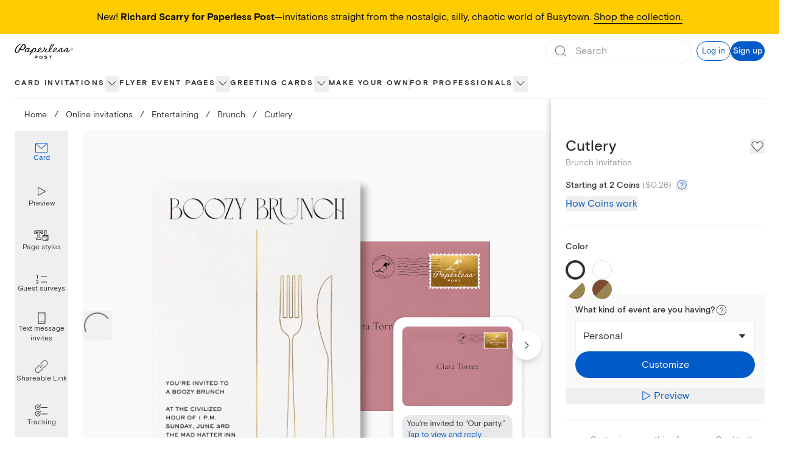

--- FILE ---
content_type: application/javascript
request_url: https://ssr-releases-cdn.paperlesspost.com/_next/static/wyDUGVWvlVkY19ygiBD-j/_buildManifest.js
body_size: 2011
content:
self.__BUILD_MANIFEST=function(s,c,a,t,e,i,u,r,n,b,d,o,f,p,h,g,k,l,j,y,v,m,_,w,I,B,F,A,N,D,S,E,L,M){return{__rewrites:{afterFiles:[],beforeFiles:[],fallback:[]},__routerFilterStatic:{numItems:0,errorRate:1e-4,numBits:0,numHashes:I,bitArray:[]},__routerFilterDynamic:{numItems:0,errorRate:1e-4,numBits:y,numHashes:I,bitArray:[]},"/":[e,s,c,b,d,f,a,t,i,u,r,n,o,p,"static/css/5a46c5edfaa5b85a.css","static/chunks/pages/index-e0662b8cd1ef1cd1.js"],"/_error":["static/chunks/pages/_error-a8c5aa7428a07758.js"],"/about":[s,k,l,"static/chunks/pages/about-975c67db134d058e.js"],"/about/benefits":[s,k,l,"static/chunks/pages/about/benefits-e79ea914cc03c99d.js"],"/about/careers":[s,k,l,"static/chunks/pages/about/careers-8331810bbab35f95.js"],"/about/careers/[id]":["static/chunks/pages/about/careers/[id]-cd68abc7dae6aaf5.js"],"/about/design":[s,k,l,"static/chunks/pages/about/design-fec637a86a7a5b6b.js"],"/about/jobs":["static/chunks/pages/about/jobs-3dd43c2c49c2fbd9.js"],"/about/life":[s,k,l,"static/chunks/pages/about/life-03e116a7f79202b9.js"],"/about/product":[s,k,l,"static/chunks/pages/about/product-812e48fb4d536eda.js"],"/about/technology":[s,k,l,"static/chunks/pages/about/technology-240d5648e149e322.js"],"/accessibility-statement":[s,"static/chunks/pages/accessibility-statement-e18219cc4f47754c.js"],"/baby":[s,t,n,m,"static/chunks/pages/baby-63114e839fb2548c.js"],"/birthday":[s,t,n,m,"static/chunks/pages/birthday-c75e45a33336ef49.js"],"/builder/[...route]":[e,s,c,b,d,f,a,t,i,u,r,n,o,p,h,"static/chunks/pages/builder/[...route]-5521b6ccea7228ce.js"],"/buy_coins":[s,"static/chunks/pages/buy_coins-c0e5eee0bd231c60.js"],"/card/[slug]":[e,s,c,a,i,B,F,"static/css/3f2e40f6d43d5dde.css","static/chunks/pages/card/[slug]-5eadb16d15bcc0f9.js"],"/cards":["static/chunks/pages/cards-14a4511ba1ecd398.js"],"/cards/card/[slug]":["static/chunks/pages/cards/card/[slug]-db1ed97a5e410613.js"],"/cards/favorites":["static/chunks/pages/cards/favorites-ea2240a6bf802fc4.js"],"/cards/section/invitations":[e,s,c,b,d,f,a,t,i,u,r,n,o,p,g,j,"static/css/9239dfb35b26d1c4.css","static/chunks/pages/cards/section/invitations-04a58f3a18f926dc.js"],"/cards/section/online-cards":[e,s,c,b,d,f,a,t,i,u,r,n,o,p,h,"static/chunks/pages/cards/section/online-cards-8c06b13d2649b60a.js"],"/cards/[level]/[slug]":[e,s,c,b,d,f,A,a,t,i,u,r,n,o,p,g,j,v,N,D,"static/chunks/pages/cards/[level]/[slug]-f6362820d13a54bb.js"],"/cards/[level]/[slug]/[filter]":[e,s,c,b,d,f,A,a,t,i,u,r,n,o,p,g,j,v,N,D,"static/chunks/pages/cards/[level]/[slug]/[filter]-aca8c2baa24929bd.js"],"/content-violation-form":[s,b,"static/chunks/3447-ba39e4d8a0e33598.js","static/css/25ac7a391c87ad08.css","static/chunks/pages/content-violation-form-1938b66b286a8d63.js"],"/cookie-policy":[s,"static/chunks/pages/cookie-policy-8c1baffda31b1639.js"],"/design/[...route]":[e,s,c,b,d,f,a,t,i,u,r,n,o,p,h,"static/chunks/pages/design/[...route]-e379349aa099e6d4.js"],"/designservices/[[...route]]":[e,s,c,b,d,f,a,t,i,u,r,n,o,p,h,"static/chunks/pages/designservices/[[...route]]-a2180d59d649c199.js"],"/favorites":[e,s,i,g,F,"static/css/ecd62f3fb335ed56.css","static/chunks/pages/favorites-ce609b07eeb289e8.js"],"/features":[s,c,a,t,u,r,_,"static/css/defc06d66e01adc7.css","static/chunks/pages/features-f2775e1e776be5e9.js"],"/flyer":[e,s,c,b,d,f,a,t,i,u,r,n,o,p,g,j,v,S,"static/chunks/pages/flyer-951cda80857bfeef.js"],"/flyer/[slug]":[s,c,a,B,"static/css/df67a44c8674f91d.css","static/chunks/pages/flyer/[slug]-24c06339d4591b25.js"],"/holiday/[[...route]]":[e,s,c,b,d,f,a,t,i,u,r,n,o,p,h,"static/chunks/pages/holiday/[[...route]]-e90520d360591d22.js"],"/kids-birthday":[s,t,n,m,"static/chunks/pages/kids-birthday-7e3e29f55cf7faad.js"],"/mobile":[s,_,"static/chunks/pages/mobile-78e8a746c972d0bd.js"],"/online-invitations":[s,t,_,E,"static/chunks/pages/online-invitations-fa369e43bad50130.js"],"/parties":[e,s,c,b,d,f,a,t,i,u,r,n,o,p,h,"static/chunks/pages/parties-6e637742d8619772.js"],"/partners":[s,"static/chunks/7479-84424278968485db.js","static/chunks/pages/partners-e32ba1edffaf3bdc.js"],"/pricing":[s,c,a,u,r,"static/css/d63aedfac32bbb77.css","static/chunks/pages/pricing-6430c55d62496bfd.js"],"/privacy-choices":[s,"static/chunks/pages/privacy-choices-9266732eeb722962.js"],"/privacy-policy":[e,s,c,b,d,f,L,a,t,i,u,r,n,o,p,"static/css/d51437cd05295f8c.css","static/chunks/pages/privacy-policy-e7a58285ff0487f1.js"],"/pro":[e,s,c,"static/chunks/9515-cf0ac02349710030.js",a,i,u,r,"static/css/6e7624e740ae0723.css","static/chunks/pages/pro-2cc016f4de6c1db5.js"],"/promo-codes/[[...route]]":[e,s,c,b,d,f,a,t,i,u,r,n,o,p,h,"static/chunks/pages/promo-codes/[[...route]]-46b800a6658797dd.js"],"/return-policy":[s,"static/chunks/pages/return-policy-fde936e1346c48ee.js"],"/rsvp-website":[e,s,c,b,d,f,a,t,i,u,r,n,o,p,g,j,v,S,"static/chunks/pages/rsvp-website-8d12f9d6290a362a.js"],"/search":[e,s,d,i,o,g,j,M,"static/chunks/pages/search-4a60655425929bfd.js"],"/search/[slug]":[e,s,d,i,o,g,j,M,"static/chunks/pages/search/[slug]-ee82cb0d2da4275a.js"],"/session/new":["static/chunks/pages/session/new-5d3fe2d7cff465cf.js"],"/sitemap":[s,"static/chunks/1859-4b3e190d7f98d98a.js","static/chunks/pages/sitemap-ebcc9c882719949b.js"],"/subscription":[s,c,a,u,"static/css/123c53ec417d899f.css","static/chunks/pages/subscription-a9fd3c9932d63bca.js"],"/subscription/update":[s,b,"static/chunks/pages/subscription/update-12d54de230d8f6d4.js"],"/subscription/video":[s,"static/css/c8f0776ad769ae4d.css","static/chunks/pages/subscription/video-d70c246445cf43b2.js"],"/terms-of-service":[e,s,c,b,d,f,L,a,t,i,u,r,n,o,p,"static/css/a6a4b043ebfa3d6d.css","static/chunks/pages/terms-of-service-918b392ca8f0f448.js"],"/titan/builder-preview":[e,c,b,d,f,a,t,i,u,r,n,o,p,"static/css/48236d6198a3a5ee.css","static/chunks/pages/titan/builder-preview-5691bf4b56e49180.js"],"/upload-your-own":[s,"static/chunks/pages/upload-your-own-49e8f045e56cab93.js"],"/use-cases/[[...route]]":[e,s,c,b,d,f,a,t,i,u,r,n,o,p,h,"static/chunks/pages/use-cases/[[...route]]-39ccdc31bfd92ecd.js"],"/wedding/[[...route]]":[e,s,c,b,d,f,a,t,i,u,r,n,o,p,h,"static/chunks/pages/wedding/[[...route]]-71b27b23389430f4.js"],"/ystationery":[s,t,E,"static/chunks/pages/ystationery-4dacb1427a4bbe5c.js"],sortedPages:["/","/_app","/_error","/about","/about/benefits","/about/careers","/about/careers/[id]","/about/design","/about/jobs","/about/life","/about/product","/about/technology","/accessibility-statement","/baby","/birthday","/builder/[...route]","/buy_coins","/card/[slug]","/cards","/cards/card/[slug]","/cards/favorites","/cards/section/invitations","/cards/section/online-cards","/cards/[level]/[slug]","/cards/[level]/[slug]/[filter]","/content-violation-form","/cookie-policy","/design/[...route]","/designservices/[[...route]]","/favorites","/features","/flyer","/flyer/[slug]","/holiday/[[...route]]","/kids-birthday","/mobile","/online-invitations","/parties","/partners","/pricing","/privacy-choices","/privacy-policy","/pro","/promo-codes/[[...route]]","/return-policy","/rsvp-website","/search","/search/[slug]","/session/new","/sitemap","/subscription","/subscription/update","/subscription/video","/terms-of-service","/titan/builder-preview","/upload-your-own","/use-cases/[[...route]]","/wedding/[[...route]]","/ystationery"]}}("static/chunks/4853-bb743d088eb32e1d.js","static/chunks/4831-137d292cfa190822.js","static/chunks/5494-2136f3b2ca2d2d4e.js","static/chunks/6437-fca556e70c046a93.js","static/chunks/29107295-791f0e613da91548.js","static/chunks/7909-0648be04d5db034f.js","static/chunks/2274-6689e0187fffaa3e.js","static/chunks/3295-d41c0f393e0e9bcd.js","static/chunks/1-226ba630cf31ae4c.js","static/chunks/9785-308f8c94c3c610b1.js","static/chunks/3128-c6156b9dd6f59ffd.js","static/chunks/7151-d78a77b6fd9fa9d9.js","static/chunks/901-1e8950a4bc2f5a37.js","static/chunks/5858-5d8c0fb4d665d312.js","static/css/ea3b4a4634938a21.css","static/chunks/8338-33d7a487728ed110.js","static/chunks/1416-f5123b86cda1ba49.js","static/css/d48ef2b52cfc4c3e.css","static/chunks/2818-d5d502a532bd36ee.js",0,"static/chunks/7055-fe83ddd72d63ab43.js","static/css/2eb4e725a2b59597.css","static/chunks/763-21b42343c1ca34f4.js",0,NaN,"static/chunks/2360-cd85e5dc8e504cf9.js","static/chunks/4475-2d8d4e8f5fa73ac6.js","static/chunks/1037-840af8cfd7e6ef2d.js","static/chunks/1639-c22195348f9eef81.js","static/css/4e90bbcf236c3116.css","static/css/5931f4f429a72276.css","static/css/b53260b1d8e0e3b8.css","static/chunks/1550-3e8b93b9f6563955.js","static/css/c162ca9c435550d9.css"),self.__BUILD_MANIFEST_CB&&self.__BUILD_MANIFEST_CB();